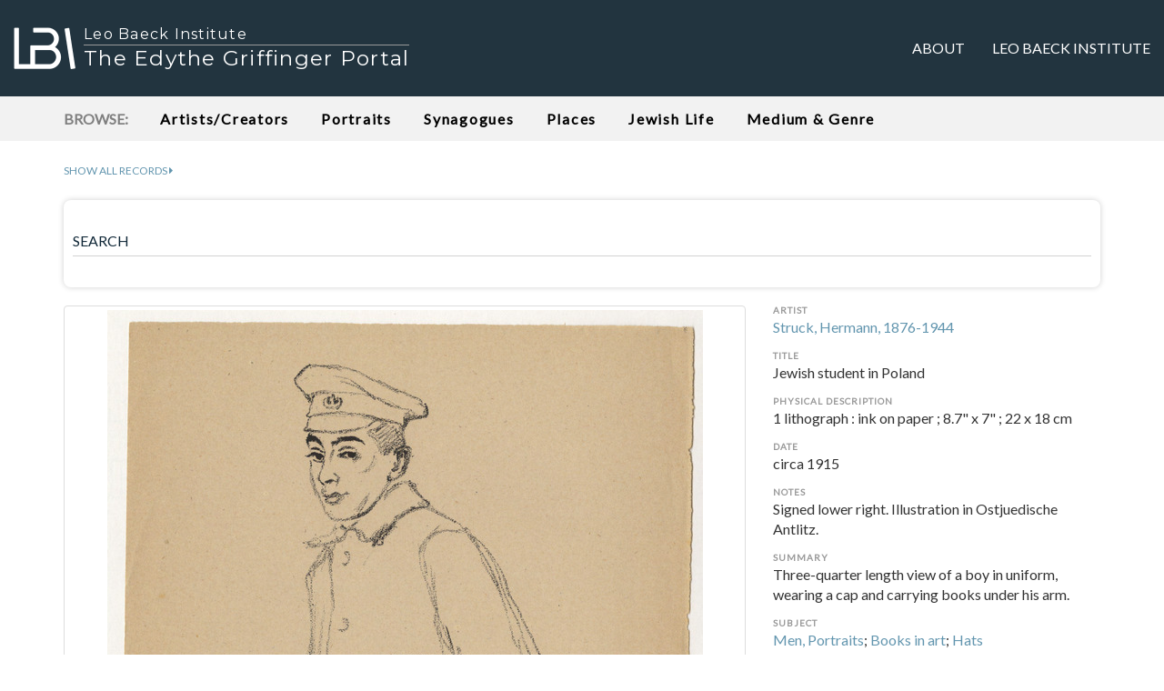

--- FILE ---
content_type: text/html; charset=utf-8
request_url: https://www.lbi.org/griffinger/record/246168
body_size: 4768
content:


<!doctype html>
<html class="no-js" lang="en-US">
    <head>
        <!-- Google tag (gtag.js) -->
        <script async src="https://www.googletagmanager.com/gtag/js?id=G-92JJC9F8M4"></script>
        <script>
        window.dataLayer = window.dataLayer || [];
        function gtag(){dataLayer.push(arguments);}
        gtag('js', new Date());

        gtag('config', 'G-92JJC9F8M4');
        </script>
        
        <meta charset="utf-8">
        <meta http-equiv="x-ua-compatible" content="ie=edge">
        
        <meta property="og:url" content="https://www.lbi.org/griffinger/record/246168" />
        <meta property="og:type" content="article" />

        
            <meta property="og:title" content="Jewish student in Poland" />
            <meta property="twitter:title" content="Jewish student in Poland" />
        

        
            <meta property="og:description" content="Three-quarter length view of a boy in uniform, wearing a cap and carrying books under his arm." />
            <meta property="twitter:description" content="Three-quarter length view of a boy in uniform, wearing a cap and carrying books under his arm." />
        

        
            <meta property="og:image" content="https://www.lbi.org/griffinger-static/lbi_art_django2_app/images/art/246168_800px.jpg" />
            <meta property="twitter:image" content="https://www.lbi.org/griffinger-static/lbi_art_django2_app/images/art/246168_800px.jpg" />
        
    
        <title>Jewish student in Poland - The Edythe Griffinger Portal</title>
        <meta name="description" content="The Edythe Griffinger Portal is a curated selection of items from the Art and Objects Collection, Archives, and Library of the Leo Baeck Institute (LBI).">
        <meta name="viewport" content="width=device-width, initial-scale=1">
        <link rel="shortcut icon" type="image/png" href="/griffinger-static/lbi_art_django2_app/images/favicon.ico?v=202104121551"/>
        <link rel="preconnect" href="https://fonts.googleapis.com">
        <link rel="preconnect" href="https://fonts.gstatic.com" crossorigin>
        <link href="https://fonts.googleapis.com/css2?family=Lato&subset=latin,latin-ext&display=swap" rel="stylesheet">
        <link href="https://fonts.googleapis.com/css2?family=Montserrat&display=swap" rel="stylesheet">
        
            <link href="/griffinger-static/lbi_art_django2_app/styles/main.css?v=202204151137" rel="stylesheet" type="text/css" />
        
    </head>
    <body>
        <!--[if lte IE 9]>
            <p class="browserupgrade">You are using an <strong>outdated</strong> browser. Please <a href="http://browsehappy.com/">upgrade your browser</a> to improve your experience and security.</p>
        <![endif]-->

        <nav class="navbar" id="top-nav">
            <div class="container-fluid">
                <!-- Brand and toggle get grouped for better mobile display -->
                <div class="navbar-header">
                    <button type="button" class="navbar-toggle collapsed" data-toggle="collapse" data-target="#bs-example-navbar-collapse-1" aria-expanded="false">
                        <span class="sr-only">Toggle navigation</span>
                        <span class="icon-bar"></span>
                        <span class="icon-bar"></span>
                        <span class="icon-bar"></span>
                    </button>
                    <a class="navbar-brand" href="/griffinger/">
                        <div>
                            <img src="/griffinger-static/lbi_art_django2_app/images/lbi_logo.png?v=1">
                            <div>Leo Baeck Institute</div>
                            <div>The Edythe Griffinger Portal</div>
                        </div>
                    </a>
                </div>

                <!-- Collect the nav links, forms, and other content for toggling -->
                <div class="collapse navbar-collapse" id="bs-example-navbar-collapse-1">
                    <ul class="nav navbar-nav navbar-right">
                        
                        <li ><a href="/griffinger/about">About</a></li>

                        <li><a href="https://www.lbi.org">Leo Baeck Institute</a></li>
                        <!--
                        <li><a href="#contact">Contact</a></li>
                        -->
                    </ul>
                </div><!-- /.navbar-collapse -->
            </div><!-- /.container-fluid -->
        </nav>

        <div id="browse">
            <div class="container example-one">
                <header class="example-one-header scroll">
                    <span class="browse_label">Browse:</span>

                    <nav>
                        
                        <span class="nav-item "><a href="/griffinger/browse/creators">Artists/Creators</a></span>

                        
                        <span class="nav-item "><a href="/griffinger/browse/portraits">Portraits</a></span>

                        
                        <span class="nav-item "><a href="/griffinger/browse/synagogues">Synagogues</a></span>

                        
                        <span class="nav-item "><a href="/griffinger/browse/places">Places</a></span>

                        
                        <span class="nav-item "><a href="/griffinger/browse/jewish_life">Jewish Life</a></span>

                        
                        <span class="nav-item "><a href="/griffinger/browse/medium_genre">Medium &amp; Genre</a></span>
                    </nav>

                </header>
            </div>
        </div>

        <div class="container main-content">

            <div class="show_all_records">
                <div><a href="/griffinger/search?q=*"><span>Show all records</span> <i class="fa fa-caret-right" aria-hidden="true"></i>
                </a></div>
            </div>

            
            <div id="search">
                <div class="well well-sm">
                    
                    <form action="/griffinger/search" id="search_form" method="get">

                        <div class="form-group label-floating">
                            
                            <label class="control-label" for="id_q">SEARCH</label>
                            <input type="text" name="q" class="form-control" maxlength="150" id="id_q">
                        </div>

                        

                        
                    </form>
                </div>
            </div>
            

            <div id="main">
                


    <div class="record">
        <div class="row">
            <div class="col-md-8 image_medium">
                <div>
                    <a class="thumbnail" href="https://digipres.cjh.org/delivery/DeliveryManagerServlet?dps_pid=IE8826298">
                        <img
                            onerror='this.src="/griffinger-static/lbi_art_django2_app/images/placeholder_800px.png"'
                            src="/griffinger-static/lbi_art_django2_app/images/art/246168_800px.jpg?v=202601041339"
                        >
                    </a>
                </div>
                <div>
                    <i class="fa fa-info-circle" aria-hidden="true"></i> Click image for high resolution zoom or multiple image views.<br>
                </div>
            </div>
            <div class="col-md-4 record_metadata">
                <ul class="list-unstyled">
                    
                        <h4>Artist</h4>
                        <li class="record_metadata_artist">
                            
                                <p><a href='/griffinger/search?q=artist_brief:"Struck, Hermann, 1876-1944"&record=true'>Struck, Hermann, 1876-1944</a></p>
                            

                            
                        </li>
                    

                    
                        <h4>Title</h4>
                        <li class="record_metadata_title">Jewish student in Poland</li>
                    

                    

                    
                        <li>
                            <h4>Physical Description</h4>
                            <p>1 lithograph : ink on paper ; 8.7&quot; x 7&quot; ; 22 x 18 cm</p>
                        </li>
                    

                    
                        <li>
                            <h4>Date</h4>
                            <p>circa 1915</p>
                        </li>
                    

                    

                    

                    

                    
                        <li>
                            <h4>Notes</h4>
                            
                                <p>Signed lower right. Illustration in Ostjuedische Antlitz.</p>
                            
                        </li>
                    

                    
                        <li>
                            <h4>Summary</h4>
                            
                                <p>Three-quarter length view of a boy in uniform, wearing a cap and carrying books under his arm.</p>
                            
                        </li>
                    

                    

                    

                    
                        <li>
                            <h4>Subject</h4>
                            <p>
                                
                                    <a href='/griffinger/search?q=subject_topical_term:"Men, Portraits"&record=true'>Men, Portraits</a>; 
                                
                                    <a href='/griffinger/search?q=subject_topical_term:"Books in art"&record=true'>Books in art</a>; 
                                
                                    <a href='/griffinger/search?q=subject_topical_term:"Hats"&record=true'>Hats</a>
                                
                            </p>
                        </li>
                    

                    

                    
                        <li>
                            <h4>Genre</h4>
                            <p>
                                
                                    <a href='/griffinger/search?q=genre:"Portraits"&record=true'>Portraits</a>
                                
                            </p>
                        </li>
                    

                    
                        <li>
                            <h4>Medium</h4>
                            <p>
                                
                                    <a href='/griffinger/search?q=medium:"Lithographs"&record=true'>Lithographs</a>; 
                                
                                    <a href='/griffinger/search?q=medium:"Prints"&record=true'>Prints</a>
                                
                            </p>
                        </li>
                    

                    

                    
                        <li>
                            <h4>Accession Number</h4>
                            <p>
                                <input class="url_text" onclick="this.focus(); this.select()" readonly type="text" value="78.153" />
                            </p>
                        </li>
                    

                    
                        <li>
                            <h4>URL</h4>
                            <p>
                                <textarea class="url_text" onclick="this.focus(); this.select()" readonly rows="2">https://www.lbi.org/griffinger/record/246168</textarea>
                            </p>
                        </li>
                    
                </ul>
            </div>

            <div class="col-md-8">
                <div class="share">
                    <ul class="list-inline">
                        <li>
                            <a class="share_facebook" href="https://www.facebook.com/sharer/sharer.php?u=https://www.lbi.org/griffinger/record/246168"><i class="fa fa-facebook" aria-hidden="true"></i> Share</a>
                        </li>
                        <li>
                            <a class="share_twitter" href="https://twitter.com/intent/tweet?text=Jewish%20student%20in%20Poland%3B%20by%20Struck%2C%20Hermann%2C%201876-1944%3B%20circa%201915%20via%20%40lbinyc&url=https://www.lbi.org/griffinger/record/246168"><i class="fa fa-twitter" aria-hidden="true"></i> Tweet</a>
                        </li>
                    </ul>
                </div>
            </div>

            
                <div class="col-md-8">
                    <div>
                        <h3>Biographical/Historical Information</h3>
                        
                            <p>Hermann (Chaim Aaron ben David) Struck was born in 1876 in Germany. He is best known as a master etcher, lithographer and early Zionist. He studied for five years at the Berlin Academy and in 1908 wrote &quot;Die Kunst des Radierens&quot; (The Art of Etching), while mentoring artists such as Marc Chagall, Max Liebermann and Lesser Ury. His art was included in an exhibition at the Fifth Zionist Congress and he helped establish the religious Zionist movement called Mizrachi. Struck was an Orthodox Jew but believed that culture and religion could thrive cooperatively in the Land of Israel. He emigrated to Haifa where he created an artistic community and participated in the development of the Tel Aviv Museum and the Bezalel art school in Jerusalem. Hermann Struck died in 1944.</p>
                        
                    </div>
                </div>
            

            
                <div class="col-md-8 related_works">
                    <div class="panel panel-default">
                        <div class="panel-body">
                            <h3>Related Works in the LBI Catalog</h3>

                            
                        
                            
                                
                                <div>
                                    <h4>Artist:</h4>
                                    <ul class="list-unstyled">
                                        
                                            
                                                <li>·
                                                    <a href="http://search.cjh.org/primo-explore/search?query=creator,contains,Struck%20Hermann%201876-1944,OR&query=sub,contains,Struck%20Hermann%201876-1944,AND&tab=default_tab&search_scope=LBI&vid=lbi&facet=tlevel,include,online_resources&lang=en_US&mode=advanced&offset=0">
                                                        <span>Struck, Hermann, 1876-1944</span> <i class="fa fa-external-link" aria-hidden="true"></i>
                                                    </a>
                                                </li>
                                            
                                        
                                    </ul>
                                    <p>This will search DigiBaeck, a subset of the LBI Catalog concentrating on all of its <strong>digitized materials</strong> that are available online. The search will list all of LBI's digitized materials pertaining to this artist/creator, including artworks (those described in the Griffinger Portal and more), archival collections, photographs, rare books, and periodicals.</p>
                                </div>
                            
                
                        </div>
                    </div>
                </div>
            

            <div class="col-md-8">
                <div>
                    <h3>Reproductions and Permissions</h3>
                    <p>We welcome fair use of this content. Please credit the Leo Baeck Institute in your citation. For usage policies and to request higher resolution images, see <a href="https://www.lbi.org/collections/reproductions-and-permissions/">Reproductions and Permissions</a>.</p>
                </div>
            </div>

            <div class="col-md-8">
                <div>
                    <h3>Citation</h3>
                    <p>Struck, Hermann: <em>Jewish student in Poland</em>, Leo Baeck Institute, 78.153.</p>
                </div>
            </div>

        </div>
    </div>

    




            </div>

        </div>

        <div id="footer">
            <div class="container">
                <div>
                    <strong><a href="https://www.lbi.org">© <span class="current_year"></span>Leo Baeck Institute</a></strong><br>
                    15 West 16th Street<br>
                    New York, NY 10011, U.S.A.
                </div>
            </div>
        </div>

        <script src="/griffinger-static/lbi_art_django2_app/js/vendor/jquery/jquery-3.1.1.js"></script>
        <script src="/griffinger-static/lbi_art_django2_app/styles/vendor/bootstrap-sass/javascripts/bootstrap.js"></script>
        <script src="/griffinger-static/lbi_art_django2_app/styles/vendor/bootstrap-material-design/js/material.js"></script>
        <!--
        <script src="/griffinger-static/lbi_art_django2_app/styles/vendor/bootstrap-material-design/js/ripples.js"></script>
        -->
        <script src="/griffinger-static/lbi_art_django2_app/js/main.js?v=202104231117"></script>
    </body>
</html>
